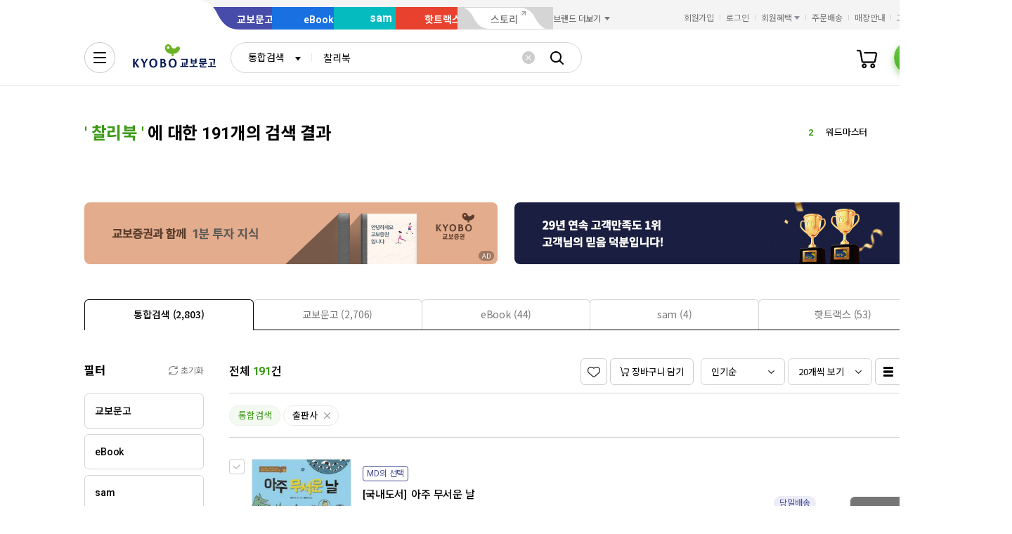

--- FILE ---
content_type: application/javascript;charset=UTF-8
request_url: https://issuer.eigene.io/guid?callback=jsonp_h17gu0m1acf8cf5
body_size: 120
content:
/**/jsonp_h17gu0m1acf8cf5({"EG_GUID":"1fb1fab9-370e-42b6-a70f-742076adbe7e"});

--- FILE ---
content_type: application/javascript
request_url: https://search.kyobobook.co.kr/srp/api/v1/search/autocomplete/rise?callback=searchAutoRise&sex=0&age=0&gubun=P&_=1769033447600
body_size: 566
content:
searchAutoRise({"data":{"returnCode":1,"totalSize":50,"realSize":10,"errorMessage":null,"resultDocuments":[{"diff":"1","reg_DATE":"2026. 01. 22. 07:00","keywords":"수특","dq_ID":"P_0_0_1_26012207","rank":"1"},{"diff":"2","reg_DATE":"2026. 01. 22. 07:00","keywords":"워드마스터","dq_ID":"P_0_0_2_26012207","rank":"2"},{"diff":"-2","reg_DATE":"2026. 01. 22. 07:00","keywords":"수능특강","dq_ID":"P_0_0_3_26012207","rank":"3"},{"diff":"2","reg_DATE":"2026. 01. 22. 07:00","keywords":"수능특강 영어","dq_ID":"P_0_0_4_26012207","rank":"4"},{"diff":"0","reg_DATE":"2026. 01. 22. 07:00","keywords":"넛지","dq_ID":"P_0_0_5_26012207","rank":"5"},{"diff":"1","reg_DATE":"2026. 01. 22. 07:00","keywords":"토익","dq_ID":"P_0_0_6_26012207","rank":"6"},{"diff":"3","reg_DATE":"2026. 01. 22. 07:00","keywords":"야구","dq_ID":"P_0_0_7_26012207","rank":"7"},{"diff":"10","reg_DATE":"2026. 01. 22. 07:00","keywords":"주식","dq_ID":"P_0_0_8_26012207","rank":"8"},{"diff":"6","reg_DATE":"2026. 01. 22. 07:00","keywords":"모순","dq_ID":"P_0_0_9_26012207","rank":"9"},{"diff":"12","reg_DATE":"2026. 01. 22. 07:00","keywords":"ETS","dq_ID":"P_0_0_10_26012207","rank":"10"}]},"resultCode":"200","resultMessage":"Search Success","detailMessage":"자동완성 급등검색어 검색 결과를 가져왔습니다."});